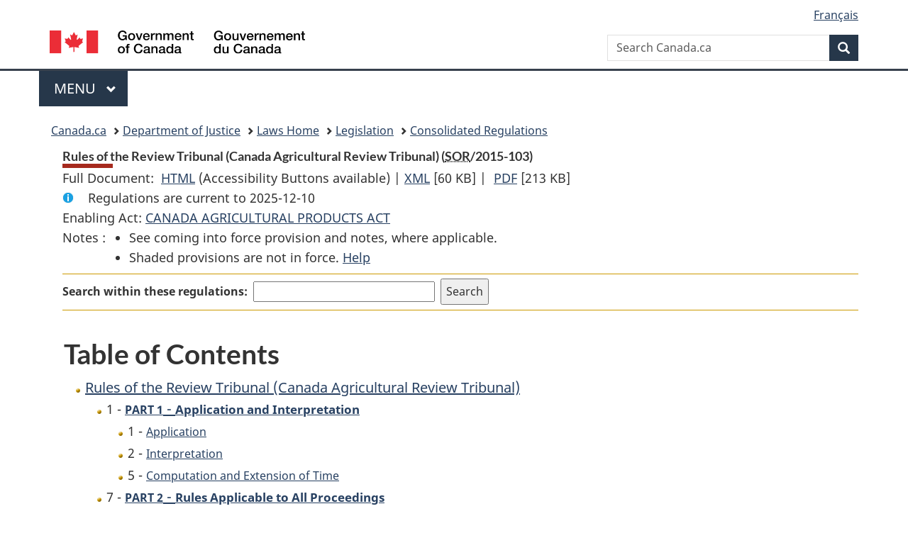

--- FILE ---
content_type: text/html
request_url: https://laws-lois.justice.gc.ca/eng/regulations/SOR-2015-103/index.html
body_size: 18358
content:
<!DOCTYPE html>
<html class="no-js" lang="en" dir="ltr">
<head>
<meta charset="utf-8">
<meta property="dcterms:accessRights" content="2"/>
<meta property="dcterms:service" content="JUS-Laws_Lois"/>
<meta content="width=device-width,initial-scale=1" name="viewport">
<meta name="dcterms.language" title="ISO639-2" content="eng">
<link href="/canada/themes-dist/GCWeb/assets/favicon.ico" rel="icon" type="image/x-icon">
<link rel="stylesheet" href="/canada/themes-dist/GCWeb/css/theme.min.css">
<link rel="stylesheet" type="text/css" href="/css/browse.css">
<link rel="stylesheet" type="text/css" href="/css/lawContent.css">
<link rel="stylesheet" type="text/css" href="/css/commonView.css">
<script src="//assets.adobedtm.com/be5dfd287373/bb72b7edd313/launch-e34f760eaec8.min.js"></script>
<link rel="stylesheet" href="/js/jquery-ui.css" />
<title>Rules of the Review Tribunal (Canada Agricultural Review Tribunal)</title>
<meta content="width=device-width, initial-scale=1" name="viewport" />
<!-- Meta data -->
<meta name="description" content="Federal laws of Canada" />
<meta name="dcterms.title" content="Consolidated federal laws of Canada, Rules of the Review Tribunal (Canada Agricultural Review Tribunal)" />
<meta name="dcterms.creator" title="Department of Justice" content="Legislative Services Branch" />
<meta name="dcterms.issued" title="W3CDTF" content="2015-05-08" />
<meta name="dcterms.modified" title="W3CDTF" content="2015-05-08" />
<meta name="dcterms.subject" title="scheme" content="Consolidated federal laws of Canada, Rules of the Review Tribunal (Canada Agricultural Review Tribunal)" />
<meta name="dcterms.language" title="ISO639-2" content="eng" />
<link href="https://fonts.googleapis.com/css?family=Montserrat" rel="stylesheet">
</head>
<body vocab="http://schema.org/" typeof="webPage">
<nav>
	<ul id="wb-tphp" class="wb-init wb-disable-inited">
		<li class="wb-slc"><a class="wb-sl" href="#wb-cont">Skip to main content</a></li>
		<li class="wb-slc"><a class="wb-sl" href="#wb-info">Skip to "About government"</a></li>
		<li class="wb-slc"><a class="wb-sl" rel="alternate" href="?wbdisable=true">Switch to basic HTML version</a></li>
	</ul>
</nav>

<header> 
	<div id="wb-bnr" class="container">
		<section id="wb-lng" class="text-right">
			<h2 class="wb-inv">Language selection</h2>
			<ul class="list-inline margin-bottom-none">
				<li><a href="/scripts/changelanguage.asp" lang="fr">Fran&ccedil;ais</a></li>
			</ul>
		</section>
		<div class="row">
			<div class="brand col-xs-5 col-md-4">
				<a href="https://www.canada.ca/en.html" rel="external"><img src="/canada/themes-dist/GCWeb/assets/sig-blk-en.svg" alt="Government of Canada" property="logo"></a>
			</div>
			<section id="wb-srch" class="col-lg-8 text-right">
				<h2>Search</h2>
				<form action="https://www.canada.ca/en/sr/srb.html" method="get" name="cse-search-box" role="search" class="form-inline ng-pristine ng-valid">
					<div class="form-group">
						<label for="wb-srch-q" class="wb-inv">Search Canada.ca</label>
						<input name="cdn" value="canada" type="hidden">
						<input name="st" value="s" type="hidden">
						<input name="num" value="10" type="hidden">
						<input name="langs" value="en" type="hidden">
						<input name="st1rt" value="1" type="hidden">
						<input name="s5bm3ts21rch" value="x" type="hidden">
						<input id="wb-srch-q" list="wb-srch-q-ac" class="wb-srch-q form-control" name="q" type="search" value="" size="34" maxlength="170" placeholder="Search Canada.ca">
						<input type="hidden" name="_charset_" value="UTF-8">
						<datalist id="wb-srch-q-ac"> </datalist>
					</div>
					<div class="form-group submit">
						<button type="submit" id="wb-srch-sub" class="btn btn-primary btn-small" name="wb-srch-sub"><span class="glyphicon-search glyphicon"></span><span class="wb-inv">Search</span></button>
					</div>
				</form>
			</section>
		</div>
	</div>
<nav id="wb-cont-menu" class="gcweb-v2 gcweb-menu" typeof="SiteNavigationElement">
	<div class="container">
		<h2 class="wb-inv">Menu</h2>
		<button type="button" aria-haspopup="true" aria-expanded="false"><span class="wb-inv">Main </span>Menu <span class="expicon glyphicon glyphicon-chevron-down"></span></button>
		<ul role="menu" aria-orientation="vertical" data-ajax-replace="https://www.canada.ca/content/dam/canada/sitemenu/sitemenu-v2-en.html">
			<li role="presentation"><a role="menuitem" tabindex="-1" href="https://www.canada.ca/en/services/jobs.html">Jobs and the workplace</a></li>
			<li role="presentation"><a role="menuitem" tabindex="-1" href="https://www.canada.ca/en/services/immigration-citizenship.html">Immigration and citizenship</a></li>
			<li role="presentation"><a role="menuitem" tabindex="-1" href="https://travel.gc.ca/">Travel and tourism</a></li>
			<li role="presentation"><a role="menuitem" tabindex="-1" href="https://www.canada.ca/en/services/business.html">Business and industry</a></li>
			<li role="presentation"><a role="menuitem" tabindex="-1" href="https://www.canada.ca/en/services/benefits.html">Benefits</a></li>
			<li role="presentation"><a role="menuitem" tabindex="-1" href="https://www.canada.ca/en/services/health.html">Health</a></li>
			<li role="presentation"><a role="menuitem" tabindex="-1" href="https://www.canada.ca/en/services/taxes.html">Taxes</a></li>
			<li role="presentation"><a role="menuitem" tabindex="-1" href="https://www.canada.ca/en/services/environment.html">Environment and natural resources</a></li>
			<li role="presentation"><a role="menuitem" tabindex="-1" href="https://www.canada.ca/en/services/defence.html">National security and defence</a></li>
			<li role="presentation"><a role="menuitem" tabindex="-1" href="https://www.canada.ca/en/services/culture.html">Culture, history and sport</a></li>
			<li role="presentation"><a role="menuitem" tabindex="-1" href="https://www.canada.ca/en/services/policing.html">Policing, justice and emergencies</a></li>
			<li role="presentation"><a role="menuitem" tabindex="-1" href="https://www.canada.ca/en/services/transport.html">Transport and infrastructure</a></li>
			<li role="presentation"><a role="menuitem" tabindex="-1" href="http://international.gc.ca/world-monde/index.aspx?lang=eng">Canada and the world</a></li>
			<li role="presentation"><a role="menuitem" tabindex="-1" href="https://www.canada.ca/en/services/finance.html">Money and finances</a></li>
			<li role="presentation"><a role="menuitem" tabindex="-1" href="https://www.canada.ca/en/services/science.html">Science and innovation</a></li>
		</ul>
	</div>
</nav>
<nav id="wb-bc" property="breadcrumb">
<h2>You are here:</h2>
<div class="container">
<ol class="breadcrumb">
<li><a href="https://www.canada.ca/en.html">Canada.ca</a></li>
<li><a href="https://www.justice.gc.ca/eng/index.html">Department of Justice</a></li>
<li><a href="/eng">Laws Home</a></li>
<li><a href="/eng/laws-index.html">Legislation</a></li>
<li><a href="/eng/regulations/">Consolidated Regulations</a></li>
</ol>
</div>
</nav>
</header>
<main property="mainContentOfPage" typeof="WebPageElement">
<div class="container">
<!-- MAIN CONT DIV START --><div class='legisHeader'><header><h1 id='wb-cont' class='HeadTitle'>Rules of the Review Tribunal (Canada Agricultural Review Tribunal)&#x00A0;(<abbr title='Statutory Orders and Regulations'>SOR</abbr>/2015-103)</h1><div id='printAll'><p id='FullDoc'>Full Document: &nbsp;</p><ul><li><a href='FullText.html'>HTML<span class='wb-invisible'>Full Document: Rules of the Review Tribunal (Canada Agricultural Review Tribunal)</span></a>&nbsp;(Accessibility Buttons available) |&nbsp;</li><li><a href='/eng/XML/SOR-2015-103.xml'>XML<span class='wb-invisible'>Full Document: Rules of the Review Tribunal (Canada Agricultural Review Tribunal)</span></a> <span class='fileSize'>[60 KB]</span>&nbsp;|&nbsp;</li> <li><a href='/PDF/SOR-2015-103.pdf'>PDF<span class='wb-invisible'>Full Document: Rules of the Review Tribunal (Canada Agricultural Review Tribunal)</span></a> <span class='fileSize'>[213 KB]</span></li></ul></div><div class='info'><p id='assentedDate'>Regulations are current to 2025-12-10 </p></div><div>Enabling Act: <a href='/eng/acts/C-0.4'>CANADA AGRICULTURAL PRODUCTS ACT</a> </div><div class='tocNotes'><span class='tocNoteLabel'>Notes :</span><ul><li>See coming into force provision and notes, where applicable.</li><li>Shaded provisions are not in force. <a href='/eng/FAQ/#g10'>Help</a></li></ul></div><div class='lineSeparator goldLineTop'></div><div class="miniSearch"><form role="search" id="miniSearchForm" class="form-inline" action="/Search/Search.aspx" method="get"><label for="txtS3archA11">Search within these regulations:</label><input type="text" id="txtS3archA11" name="txtS3archA11"/><input type="hidden" id="txtT1tl3" name="txtT1tl3" value="&quot;Rules of the Review Tribunal (Canada Agricultural Review Tribunal)&quot;"/><input type="hidden" id="h1ts0n1y" name="h1ts0n1y" value="0"/><input type="hidden" id="ddC0nt3ntTyp3" name="ddC0nt3ntTyp3" value="Regulations" /><input type="submit" class="button-accent" value='Search' /></form></div><div class='lineSeparator goldLinePos'></div></header></div><div class='docContents'>
<h2 class="TocHeading">Table of Contents</h2>
<nav>
<ul class="TocIndent">
<li><a title="Page 1" href="page-1.html">
Rules of the Review Tribunal (Canada Agricultural Review Tribunal)</a><ul class="TocIndent"><li><span class='sectionRange'>1 - </span><a href="page-1.html#h-816190"><span class="HLabel1">PART 1</span> - <span class="HTitleText1">Application and Interpretation</span></a>
<ul class="TocIndent"><li>
<span class='sectionRange'>1 - </span><a href="page-1.html#h-816191"><span class="HTitleText2">Application</span></a>
</li>
<li><span class='sectionRange'>2 - </span><a href="page-1.html#h-816194"><span class="HTitleText2">Interpretation</span></a>
</li>
<li><span class='sectionRange'>5 - </span><a href="page-1.html#h-816201"><span class="HTitleText2">Computation and Extension of Time</span></a>
</li></ul>
</li><li><span class='sectionRange'>7 - </span><a href="page-1.html#h-816206"><span class="HLabel1">PART 2</span> - <span class="HTitleText1">Rules Applicable to All Proceedings</span></a>
<ul class="TocIndent"><li>
<span class='sectionRange'>7 - </span><a href="page-1.html#h-816207"><span class="HTitleText2">Official Languages</span></a>
</li>
<li><span class='sectionRange'>9 - </span><a href="page-1.html#h-816221"><span class="HTitleText2">Dispensing with Compliance</span></a>
</li>
<li><span class='sectionRange'>11 - </span><a href="page-1.html#h-816229"><span class="HTitleText2">Confidential Material</span></a>
</li>
<li><span class='sectionRange'>12 - </span><a href="page-1.html#h-816239"><span class="HTitleText2">Filing and Service</span></a>
</li>
<li><span class='sectionRange'>18 - </span><a href="page-1.html#h-816275"><span class="HTitleText2">Representation of Parties</span></a>
</li>
<li><span class='sectionRange'>19 - </span><a href="page-1.html#h-816285"><span class="HTitleText2">Proceedings</span></a>
<ul class="TocIndent"><li>
<span class='sectionRange'>19 - </span><a href="page-1.html#h-816286"><span class="HTitleText3">General</span></a>
</li>
<li><span class='sectionRange'>23 - </span><a href="page-1.html#h-816305"><span class="HTitleText3">Hearings</span></a>
</li></ul>
</li><li><span class='sectionRange'>26 - </span><a href="page-1.html#h-816318"><span class="HTitleText2">Impartiality and Conflict of Interest</span></a>
</li></ul>
</li><li><span class='sectionRange'>28 - </span><a href="page-1.html#h-816330"><span class="HLabel1">PART 3</span> - <span class="HTitleText1">Review of Notices of Violation</span></a>
</li>
<li><span class='sectionRange'>43 - </span><a href="page-2.html#h-816388"><span class="HLabel1">PART 4</span> - <span class="HTitleText1">Review of Minister’s Decisions</span></a>
</li>
<li><span class='sectionRange'>58 - </span><a href="page-2.html#h-816448"><span class="HTitleText1">Repeal</span></a>
</li>
<li><span class='sectionRange'>59 - </span><a href="page-2.html#h-816450"><span class="HTitleText1">Coming into Force</span></a>
</li></ul>
</li></ul>

</nav>



</div><!-- End of Doccont -->
<!-- MAIN CONT DIV END --></div>
<section class="pagedetails container">
    <h2 class="wb-inv">Page Details</h2>   
        <dl id="wb-dtmd">
    <dt>Date modified: </dt>
    <dd><time property="dateModified">﻿2026-01-12</time></dd>
</dl>
</section>
<script src="https://ajax.googleapis.com/ajax/libs/jquery/2.2.4/jquery.js"></script>
<script src="/canada/themes-dist/wet-boew/js/wet-boew.min.js"></script>
<script src="/canada/themes-dist/GCWeb/js/theme.min.js"></script>
</main>
<footer id="wb-info">
	<div class="gc-contextual" style="background: #f5f5f5 !important; color: #222222ff">
		<div class="container">
			<nav class="wb-navcurr pb-4 pt-4">
				<h3 class="mt-4">Justice Laws Website</h3>
				<ul class="list-unstyled colcount-sm-2 colcount-md-3">
					<li><a style="color: #222222ff" href="/eng/const-index.html">Constitutional Documents</a></li>
					<li><a style="color: #222222ff" href="/eng/res-index.html">Related Resources</a></li>
					<li><a style="color: #222222ff" href="/eng/laws-index.html/">Consolidated Acts and Regulations</a></li>
					<li><a style="color: #222222ff" href="/Search/Search.aspx">Search</a></li>
					<li><a style="color: #222222ff" href="/eng/help-index.html/">Help</a></li>
				</ul>
			</nav>
		</div>
	</div>
	
	<div class="gc-contextual">
		<div class="container">
			<nav class="wb-navcurr pb-4 pt-4">
				<h3 class="mt-4">Department of Justice Canada</h3>
				<ul class="list-unstyled colcount-sm-2 colcount-md-3">
					<li><a href="https://www.justice.gc.ca/eng/fl-df/index.html">Family Law</a></li>
					<li><a href="https://www.justice.gc.ca/eng/cj-jp/index.html">Criminal Justice</a></li>
					<li><a href="https://www.justice.gc.ca/eng/fund-fina/index.html">Funding</a></li>
					<li><a href="https://www.justice.gc.ca/eng/csj-sjc/index.html">Canada's System of Justice</a></li>
					<li><a href="https://laws-lois.justice.gc.ca/eng/" rel="external">Laws</a></li>
				</ul>
			</nav>
		</div>
	</div>
	<div class="landscape">
		<div class="container">
			<nav class="wb-navcurr pb-3 pt-4">
				<h3 class="mt-3">Government of Canada</h3>
				<ul class="list-unstyled colcount-sm-2 colcount-md-3">
					<li><a href="https://www.canada.ca/en/contact.html" rel="external">All contacts</a></li>
					<li><a href="https://www.canada.ca/en/government/dept.html" rel="external">Departments and agencies</a></li>
					<li><a href="https://www.canada.ca/en/government/system.html" rel="external">About government</a></li>
				</ul>
				
				<h4><span class="wb-inv">Themes and topics</span></h4>
				<ul class="list-unstyled colcount-sm-2 colcount-md-3">
					<li><a href="https://www.canada.ca/en/services/jobs.html" rel="external">Jobs</a></li>
					<li><a href="https://www.canada.ca/en/services/immigration-citizenship.html" rel="external">Immigration and citizenship</a></li>
					<li><a href="https://travel.gc.ca/" rel="external">Travel and tourism</a></li>
					<li><a href="https://www.canada.ca/en/services/business.html" rel="external">Business</a></li>
					<li><a href="https://www.canada.ca/en/services/benefits.html" rel="external">Benefits</a></li>
					<li><a href="https://www.canada.ca/en/services/health.html" rel="external">Health</a></li>
					<li><a href="https://www.canada.ca/en/services/taxes.html" rel="external">Taxes</a></li>
					<li><a href="https://www.canada.ca/en/services/environment.html" rel="external">Environment and natural resources</a></li>
					<li><a href="https://www.canada.ca/en/services/defence.html" rel="external">National security and defence</a></li>
					<li><a href="https://www.canada.ca/en/services/culture.html" rel="external">Culture, history and sport</a></li>
					<li><a href="https://www.canada.ca/en/services/policing.html" rel="external">Policing, justice and emergencies</a></li>
					<li><a href="https://www.canada.ca/en/services/transport.html" rel="external">Transport and infrastructure</a></li>
					<li><a href="https://international.gc.ca/world-monde/index.aspx?lang=eng" rel="external">Canada and the world</a></li>
					<li><a href="https://www.canada.ca/en/services/finance.html" rel="external">Money and finance</a></li>
					<li><a href="https://www.canada.ca/en/services/science.html" rel="external">Science and innovation</a></li>
					<li><a href="https://www.canada.ca/en/services/indigenous-peoples.html" rel="external">Indigenous peoples</a></li>
					<li><a href="https://www.canada.ca/en/services/veterans.html" rel="external">Veterans and military</a></li>
					<li><a href="https://www.canada.ca/en/services/youth.html" rel="external">Youth</a></li>
				</ul>
			</nav>
		</div>
	</div>
	<div class="brand">
		<div class="container">
			<div class="row">
				<nav class="col-md-9 col-lg-10 ftr-urlt-lnk pb-0">
					<ul>
						<li><a href="https://www.canada.ca/en/social.html" rel="external">Social media</a></li>
						<li><a href="https://www.canada.ca/en/mobile.html" rel="external">Mobile applications</a></li>
						<li><a href="https://www.canada.ca/en/government/about.html" rel="external">About Canada.ca</a></li>
						<li><a href="https://www.canada.ca/en/transparency/terms.html" rel="external">Terms and conditions</a></li>
						<li><a href="https://www.canada.ca/en/transparency/privacy.html" rel="external">Privacy</a></li>
					</ul>
				</nav>
				<div class="col-xs-6 visible-sm visible-xs tofpg">
					<a href="#wb-cont">Top of Page <span class="glyphicon glyphicon-chevron-up"></span></a>
				</div>
				<div class="col-xs-6 col-md-3 col-lg-2 text-right">
					<img src="https://wet-boew.github.io/themes-dist/GCWeb/GCWeb/assets/wmms-blk.svg" alt="Symbol of the Government of Canada">
				</div>
			</div>
		</div>
	</div>
</footer>
<!-- CURATE -->
<!-- Do not remove - this Adobe Analytics tag - STARTS --> 	
<script>_satellite.pageBottom();</script>
<!-- Do not remove - this Adobe Analytics tag - STARTS -->
<script src="/js/tocCheckjs.js"></script>
</body>
</html>
